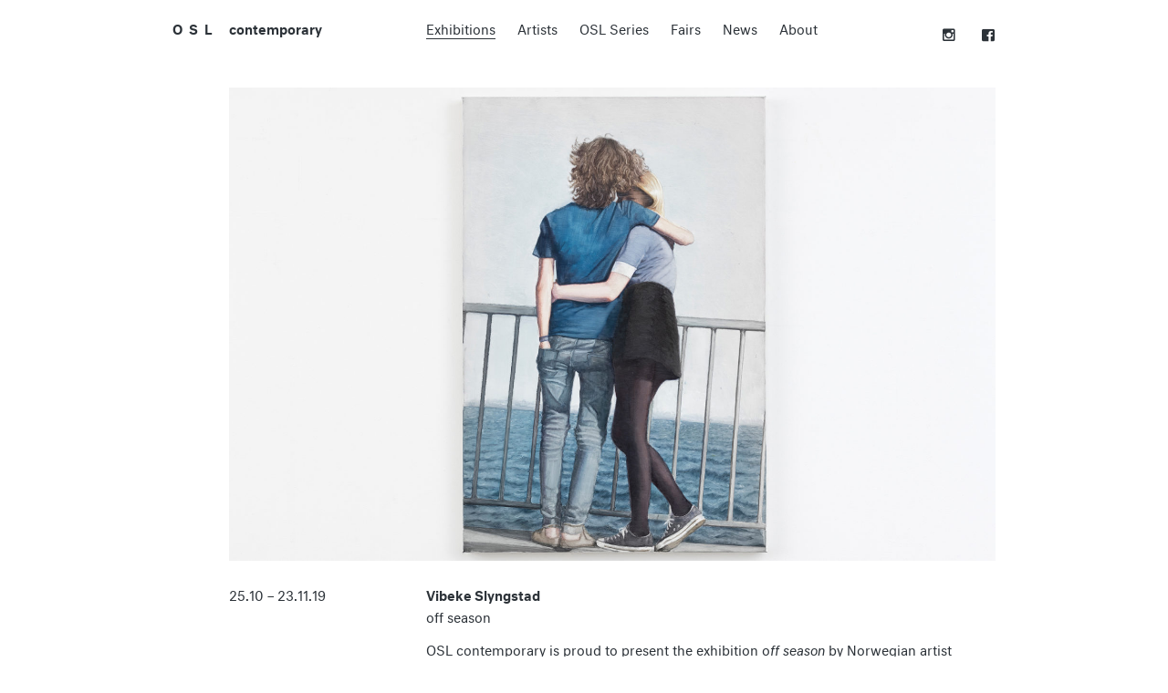

--- FILE ---
content_type: text/html; charset=utf-8
request_url: https://oslcontemporary.com/exhibitions/vibeke-slyngstad
body_size: 32392
content:
<!doctype html>
<html lang="en" class="no-js">
<head>
	<meta charset="utf-8">	<meta http-equiv="Content-Type" content="text/html;charset=utf-8" >	<meta http-equiv="X-UA-Compatible" content="IE=edge,chrome=1">
	
		<title>OSL contemporary - Vibeke Slyngstad off season</title>
	
			<meta name="author" content="OSL contemporary" />
	<meta name="title" content="OSL contemporary - Vibeke Slyngstad off season" />
	<meta name="description" content="OSL Contemporary, founded in 2011, is an Oslo based gallery representing Norwegian and international artists." />
	<meta property="image" content="https://oslcontemporary.com/uploads/images/exhibitions/VS19_utstilling_web.jpg"/>

		<meta property="og:title" content="OSL contemporary - Vibeke Slyngstad off season" /> 
	<meta property="og:description" content="OSL Contemporary, founded in 2011, is an Oslo based gallery representing Norwegian and international artists." />
	<meta property="og:url" content="https://oslcontemporary.com/exhibitions/vibeke-slyngstad" />
	<meta property="og:image" content="https://oslcontemporary.com/uploads/images/exhibitions/VS19_utstilling_web.jpg" />

		<meta name="viewport" content="width=device-width, initial-scale=1.0">
		<meta name="apple-mobile-web-app-capable" content="yes">
	<meta names="apple-mobile-web-app-status-bar-style" content="black-translucent" />
	
			<link rel="stylesheet" href="https://fonts.typotheque.com/WF-025818-008657.css" type="text/css" />

	
	<link rel="stylesheet" type="text/css" href="/assets/css/style.min.css?v=1.0.4"/>
	
		<script src="/assets/js/components/modernizr.custom.js"></script>
	
		<link rel="apple-touch-icon" sizes="57x57" href="/apple-touch-icon-57x57.png">
	<link rel="apple-touch-icon" sizes="60x60" href="/apple-touch-icon-60x60.png">
	<link rel="apple-touch-icon" sizes="72x72" href="/apple-touch-icon-72x72.png">
	<link rel="apple-touch-icon" sizes="76x76" href="/apple-touch-icon-76x76.png">
	<link rel="apple-touch-icon" sizes="114x114" href="/apple-touch-icon-114x114.png">
	<link rel="apple-touch-icon" sizes="120x120" href="/apple-touch-icon-120x120.png">
	<link rel="apple-touch-icon" sizes="144x144" href="/apple-touch-icon-144x144.png">
	<link rel="apple-touch-icon" sizes="152x152" href="/apple-touch-icon-152x152.png">
	<link rel="apple-touch-icon" sizes="180x180" href="/apple-touch-icon-180x180.png">
	<link rel="icon" type="image/png" href="/favicon-32x32.png" sizes="32x32">
	<link rel="icon" type="image/png" href="/android-chrome-192x192.png" sizes="192x192">
	<link rel="icon" type="image/png" href="/favicon-96x96.png" sizes="96x96">
	<link rel="icon" type="image/png" href="/favicon-16x16.png" sizes="16x16">
	<link rel="manifest" href="/manifest.json">
	<meta name="msapplication-TileColor" content="#2c3238">
	<meta name="msapplication-TileImage" content="/mstile-144x144.png">
	<meta name="msapplication-config" content="/browserconfig.xml">
	<meta name="theme-color" content="#ffffff">
</head>

<body class="exhibition">
<!-- <body class="exhibition"> -->
	<!--[if lt IE 9]>
<div id="warning" class="offset">
	<article class="container cf">
		<div class="col two">
			<h3 class="bold">Upgrade your browser</h3>
		</div>
		<div class="col five">
			<p>To view this site please upgrade or use another browser.</p>
			<p>Try either <a href='https://www.google.com/intl/en/chrome/browser/'>Chrome</a>, <a href='http://www.apple.com/safari/'>Safari</a>, <a href='http://getfirefox.com'>FireFox</a>, <a href='http://www.opera.com/download/'>Opera</a>, or <a href='http://www.microsoft.com/windows/downloads/ie/getitnow.mspx'>Internet Explorer 9 and up</a>.</p>
		</div>
		<div class="col one">
			<p class="close-warning"><a href="#" onClick="document.getElementById('warning').style.display = 'none';">Got it</a></p>
		</div>
	</article>
</div>
<![endif]-->

	<div class="wrapper offset" id="top">

		<header class="header">
	<article class="container cf">

		<div class="menu-bar">
			<a tabindex="-1" class="logo bold" href="https://oslcontemporary.com/" title="O S L contemporary">
				O S L
			</a>

			<button class="link-style burger bold" value="Toggle menu" type="button">Menu</button> 
		</div>

		<div class="menu-wrapper">
			<div class="menu">
				<ul class="cf">
					<li class="col contemporary bold"><a href="https://oslcontemporary.com/"><span class="visually-hidden">O S L</span> contemporary</a></li>

															    <li class="col">
					        					                <a class="active" href="/exhibitions">Exhibitions</a>
					        
					        					    </li>
										    <li class="col">
					        					                <a  href="/artists">Artists</a>
					        
					        					    </li>
										    <li class="col">
					        					                <a  href="/series">OSL Series</a>
					        
					        					    </li>
										    <li class="col">
					        					                <a  href="/fairs">Fairs</a>
					        
					        					    </li>
										    <li class="col">
					        					                <a  href="/news">News</a>
					        
					        					    </li>
										    <li class="col">
					        					                <a  href="https://oslcontemporary.com/about">About</a>
					        
					        					    </li>
					
					<li class="col right social"><a href="https://www.facebook.com/oslcontemporary" title="Facebook"><span class="icon-facebook-square"></span></a></li>
					<li class="col right social"><a href="https://instagram.com/oslcontemporary" title="Instagram"><span class="icon-instagram"></span></a></li>
				</ul>
			</div>
		</div>

	</article>
</header>	
		<div class="main">	
			
	<article class="mobile-title container cf">
		<h1 class="col eight bold">Exhibitions</h1>
	</article>

	<article class="container cf">
					<div class="col eight">
										


<figure style="padding-bottom:61.8%;" class="thumb">
	<img
		src="[data-uri]" 
		data-srcset="/uploads/images/exhibitions/_l_thumbOpener/VS19_utstilling_web.jpg 960w, /uploads/images/exhibitions/_m_thumbOpener/VS19_utstilling_web.jpg 768w, /uploads/images/exhibitions/_s_thumbOpener/VS19_utstilling_web.jpg 480w" 
		width="1600" height="989" alt="Vs19 Utstilling Web" />
	<noscript><img src="/uploads/images/exhibitions/_l_thumbOpener/VS19_utstilling_web.jpg" width="1600" height="989" alt="Vs19 Utstilling Web" /></noscript>
</figure>


			</div>
		
		<aside class="col two">
						<p>25.10 &ndash; 23.11.19</p>
		</aside>

		<section>
			<div class="cf">
				<div class="col six">
					<h1 class="large bold">Vibeke Slyngstad</h1>
					<h2 class="large">off season</h2>					<div class="content">
						<p>OSL contemporary is proud to present the exhibition o<em>ff season </em>by Norwegian artist Vibeke Slyngstad. The exhibition is the painter’s third at the gallery.<br></p>
<p>Slyngstad is prominently positioned among Norway’s contemporary figurative painters and is known for her psychologically poignant figures and interiors. In her latest body of work she captures a notion of hidden connotations and, through her landscapes, the mysterious in natural surroundings. Slyngstad’s painting style is anchored in Romanticism while referring equally to contemporary photography’s critical view on the impact of human existence. 
</p>
<p>The selected landscapes are not coincidental. As the exhibition title suggests, these are familiar locations. The depictions expose something new, however. Minor disturbances hint at intrusion in the landscapes, resulting in a sense of agitation. In Slyngstad’s paintings each location has its own distinct expression based on its geography, climate and vegetation, alongside local culture and history. The result is the artist’s trademark: paintings charged with psychological tension.
</p>
<p>In a scenic landscape, taken from Slyngstad’s childhood, a curved line stretches across the canvas surface. There are some small white marks that are hard to spot. In the paintings from Palestine one is at first surprised by the green and flourishing landscape. That initial delight at the greenery, however, quickly becomes unsettled by shadowy formations on the horizon. 
</p>
<p>These small disturbances in the paintings are not related to the illustration of motif, but the artist’s approach to painting. Each brush stroke has its own value as Slyngstad never reworks a stroke she is not content with. Instead, she starts the stroke afresh. This results in the qualities of a watercolour. One can admire the calligraphic virtuosity with which she paints a twig and creates a living abstract ornament of lines and dots. The viewer’s gaze is at first drawn towards an unlimited spectrum of greens and blues before suddenly it shifts to a yellow smudge, or a stain that had gone unnoticed but now creates disharmony. In Slyngstad’s work there is an ongoing will to create tension – and resistance.
</p>
<p> 
</p>
<p><br></p>
<p><strong>Vibeke Slyngstad</strong> (b. 1968) lives and works in Oslo. She received her education at the Oslo National Academy of the Arts. Slyngstad is exhibited extensively in Norway and beyond. In 2009 she was represented at the Venice Biennial as part of the exhibition <em>The Collectors</em>, curated by Elmgreen & Dragset. She took part of the show <em>Inside Outside Architecture </em>at the the National Museum of Contemporary Art in Oslo and 2017 saw her acclaimed solo exhibition <em>Color me Gone </em>at Haugar Vestfold Kunstmuseum. 
Slyngstad is represented in several private and public collections, amongst other: The National Museum of Art, Architecture and Design, Equinor Art Collection, Nordea Art Collection, Storebrand and Telenor Art Collection. Other exhibition highlights include her solo presentation at Kristiansand Kunsthall (2018).</p>
<p> 
</p>
<p> 
</p>
											</div>
				</div>
			</div>

			
						<div class="lightbox bigbox">
							<div class="col six horizontal">
	
	<figure style="padding-bottom:66.65%;">
		<a href="/uploads/images/exhibitions/VS19_install14.jpg" 
			data-large="/uploads/images/exhibitions/VS19_install14.jpg" data-large-size="2000x1333" 
			data-medium="/uploads/images/exhibitions/_m_lightboxImage/VS19_install14.jpg" data-medium-size="1200x800" 
			data-small="/uploads/images/exhibitions/_s_lightboxImage/VS19_install14.jpg" data-small-size="800x533">
			<img 
				src="[data-uri]" 
				data-srcset="/uploads/images/exhibitions/_exhibitionThumbnail/VS19_install14.jpg 960w, /uploads/images/exhibitions/_exhibitionThumbnail/VS19_install14.jpg 768w, /uploads/images/exhibitions/_exhibitionThumbnail/VS19_install14.jpg 480w" 
				width="2000" height="1333" 
				alt="Vs19 Install14" alt-src="/uploads/images/exhibitions/_exhibitionThumbnail/VS19_install14.jpg"/>
			<noscript><img src="/uploads/images/exhibitions/_exhibitionThumbnail/VS19_install14.jpg" width="2000" height="1333" alt="Vs19 Install14" /></noscript>
		</a>
	</figure>
	</div>						<div class="col six horizontal">
	
	<figure style="padding-bottom:66.65%;">
		<a href="/uploads/images/exhibitions/VS19_install-9.jpg" 
			data-large="/uploads/images/exhibitions/VS19_install-9.jpg" data-large-size="2000x1333" 
			data-medium="/uploads/images/exhibitions/_m_lightboxImage/VS19_install-9.jpg" data-medium-size="1200x800" 
			data-small="/uploads/images/exhibitions/_s_lightboxImage/VS19_install-9.jpg" data-small-size="800x533">
			<img 
				src="[data-uri]" 
				data-srcset="/uploads/images/exhibitions/_exhibitionThumbnail/VS19_install-9.jpg 960w, /uploads/images/exhibitions/_exhibitionThumbnail/VS19_install-9.jpg 768w, /uploads/images/exhibitions/_exhibitionThumbnail/VS19_install-9.jpg 480w" 
				width="2000" height="1333" 
				alt="Vs19 Install 9" alt-src="/uploads/images/exhibitions/_exhibitionThumbnail/VS19_install-9.jpg"/>
			<noscript><img src="/uploads/images/exhibitions/_exhibitionThumbnail/VS19_install-9.jpg" width="2000" height="1333" alt="Vs19 Install 9" /></noscript>
		</a>
	</figure>
	</div>						<div class="col six horizontal">
	
	<figure style="padding-bottom:77%;">
		<a href="/uploads/images/exhibitions/VS19-10-Giske-og-Godoya-50-x70-cm.jpg" 
			data-large="/uploads/images/exhibitions/VS19-10-Giske-og-Godoya-50-x70-cm.jpg" data-large-size="2000x1540" 
			data-medium="/uploads/images/exhibitions/_m_lightboxImage/VS19-10-Giske-og-Godoya-50-x70-cm.jpg" data-medium-size="1200x924" 
			data-small="/uploads/images/exhibitions/_s_lightboxImage/VS19-10-Giske-og-Godoya-50-x70-cm.jpg" data-small-size="800x616">
			<img 
				src="[data-uri]" 
				data-srcset="/uploads/images/exhibitions/_exhibitionThumbnail/VS19-10-Giske-og-Godoya-50-x70-cm.jpg 960w, /uploads/images/exhibitions/_exhibitionThumbnail/VS19-10-Giske-og-Godoya-50-x70-cm.jpg 768w, /uploads/images/exhibitions/_exhibitionThumbnail/VS19-10-Giske-og-Godoya-50-x70-cm.jpg 480w" 
				width="2000" height="1540" 
				alt="Vs19 10 Giske Og Godoya 50 X70 Cm" alt-src="/uploads/images/exhibitions/_exhibitionThumbnail/VS19-10-Giske-og-Godoya-50-x70-cm.jpg"/>
			<noscript><img src="/uploads/images/exhibitions/_exhibitionThumbnail/VS19-10-Giske-og-Godoya-50-x70-cm.jpg" width="2000" height="1540" alt="Vs19 10 Giske Og Godoya 50 X70 Cm" /></noscript>
		</a>
	</figure>
	</div>						<div class="col six horizontal">
	
	<figure style="padding-bottom:72.8%;">
		<a href="/uploads/images/exhibitions/VS19-14_Citadell-part-II-III.jpg" 
			data-large="/uploads/images/exhibitions/VS19-14_Citadell-part-II-III.jpg" data-large-size="2000x1456" 
			data-medium="/uploads/images/exhibitions/_m_lightboxImage/VS19-14_Citadell-part-II-III.jpg" data-medium-size="1200x874" 
			data-small="/uploads/images/exhibitions/_s_lightboxImage/VS19-14_Citadell-part-II-III.jpg" data-small-size="800x582">
			<img 
				src="[data-uri]" 
				data-srcset="/uploads/images/exhibitions/_exhibitionThumbnail/VS19-14_Citadell-part-II-III.jpg 960w, /uploads/images/exhibitions/_exhibitionThumbnail/VS19-14_Citadell-part-II-III.jpg 768w, /uploads/images/exhibitions/_exhibitionThumbnail/VS19-14_Citadell-part-II-III.jpg 480w" 
				width="2000" height="1456" 
				alt="Vs19 14 Citadell Part Ii Iii" alt-src="/uploads/images/exhibitions/_exhibitionThumbnail/VS19-14_Citadell-part-II-III.jpg"/>
			<noscript><img src="/uploads/images/exhibitions/_exhibitionThumbnail/VS19-14_Citadell-part-II-III.jpg" width="2000" height="1456" alt="Vs19 14 Citadell Part Ii Iii" /></noscript>
		</a>
	</figure>
	</div>						<div class="col six horizontal">
	
	<figure style="padding-bottom:77.35%;">
		<a href="/uploads/images/exhibitions/VS19-09-Giske-50-x-70-cm.jpg" 
			data-large="/uploads/images/exhibitions/VS19-09-Giske-50-x-70-cm.jpg" data-large-size="2000x1547" 
			data-medium="/uploads/images/exhibitions/_m_lightboxImage/VS19-09-Giske-50-x-70-cm.jpg" data-medium-size="1200x928" 
			data-small="/uploads/images/exhibitions/_s_lightboxImage/VS19-09-Giske-50-x-70-cm.jpg" data-small-size="800x619">
			<img 
				src="[data-uri]" 
				data-srcset="/uploads/images/exhibitions/_exhibitionThumbnail/VS19-09-Giske-50-x-70-cm.jpg 960w, /uploads/images/exhibitions/_exhibitionThumbnail/VS19-09-Giske-50-x-70-cm.jpg 768w, /uploads/images/exhibitions/_exhibitionThumbnail/VS19-09-Giske-50-x-70-cm.jpg 480w" 
				width="2000" height="1547" 
				alt="Vs19 09 Giske 50 X 70 Cm" alt-src="/uploads/images/exhibitions/_exhibitionThumbnail/VS19-09-Giske-50-x-70-cm.jpg"/>
			<noscript><img src="/uploads/images/exhibitions/_exhibitionThumbnail/VS19-09-Giske-50-x-70-cm.jpg" width="2000" height="1547" alt="Vs19 09 Giske 50 X 70 Cm" /></noscript>
		</a>
	</figure>
	</div>						<div class="col six horizontal">
	
	<figure style="padding-bottom:66.65%;">
		<a href="/uploads/images/exhibitions/VS19_install-8.jpg" 
			data-large="/uploads/images/exhibitions/VS19_install-8.jpg" data-large-size="2000x1333" 
			data-medium="/uploads/images/exhibitions/_m_lightboxImage/VS19_install-8.jpg" data-medium-size="1200x800" 
			data-small="/uploads/images/exhibitions/_s_lightboxImage/VS19_install-8.jpg" data-small-size="800x533">
			<img 
				src="[data-uri]" 
				data-srcset="/uploads/images/exhibitions/_exhibitionThumbnail/VS19_install-8.jpg 960w, /uploads/images/exhibitions/_exhibitionThumbnail/VS19_install-8.jpg 768w, /uploads/images/exhibitions/_exhibitionThumbnail/VS19_install-8.jpg 480w" 
				width="2000" height="1333" 
				alt="Vs19 Install 8" alt-src="/uploads/images/exhibitions/_exhibitionThumbnail/VS19_install-8.jpg"/>
			<noscript><img src="/uploads/images/exhibitions/_exhibitionThumbnail/VS19_install-8.jpg" width="2000" height="1333" alt="Vs19 Install 8" /></noscript>
		</a>
	</figure>
	</div>						<div class="col six horizontal">
	
	<figure style="padding-bottom:71.8%;">
		<a href="/uploads/images/exhibitions/VS19-03-citadell-1-50-x-70-cm.jpg" 
			data-large="/uploads/images/exhibitions/VS19-03-citadell-1-50-x-70-cm.jpg" data-large-size="2000x1436" 
			data-medium="/uploads/images/exhibitions/_m_lightboxImage/VS19-03-citadell-1-50-x-70-cm.jpg" data-medium-size="1200x862" 
			data-small="/uploads/images/exhibitions/_s_lightboxImage/VS19-03-citadell-1-50-x-70-cm.jpg" data-small-size="800x574">
			<img 
				src="[data-uri]" 
				data-srcset="/uploads/images/exhibitions/_exhibitionThumbnail/VS19-03-citadell-1-50-x-70-cm.jpg 960w, /uploads/images/exhibitions/_exhibitionThumbnail/VS19-03-citadell-1-50-x-70-cm.jpg 768w, /uploads/images/exhibitions/_exhibitionThumbnail/VS19-03-citadell-1-50-x-70-cm.jpg 480w" 
				width="2000" height="1436" 
				alt="Vs19 03 Citadell 1 50 X 70 Cm" alt-src="/uploads/images/exhibitions/_exhibitionThumbnail/VS19-03-citadell-1-50-x-70-cm.jpg"/>
			<noscript><img src="/uploads/images/exhibitions/_exhibitionThumbnail/VS19-03-citadell-1-50-x-70-cm.jpg" width="2000" height="1436" alt="Vs19 03 Citadell 1 50 X 70 Cm" /></noscript>
		</a>
	</figure>
	</div>						<div class="col six horizontal">
	
	<figure style="padding-bottom:66.65%;">
		<a href="/uploads/images/exhibitions/VS19_install-11.jpg" 
			data-large="/uploads/images/exhibitions/VS19_install-11.jpg" data-large-size="2000x1333" 
			data-medium="/uploads/images/exhibitions/_m_lightboxImage/VS19_install-11.jpg" data-medium-size="1200x800" 
			data-small="/uploads/images/exhibitions/_s_lightboxImage/VS19_install-11.jpg" data-small-size="800x533">
			<img 
				src="[data-uri]" 
				data-srcset="/uploads/images/exhibitions/_exhibitionThumbnail/VS19_install-11.jpg 960w, /uploads/images/exhibitions/_exhibitionThumbnail/VS19_install-11.jpg 768w, /uploads/images/exhibitions/_exhibitionThumbnail/VS19_install-11.jpg 480w" 
				width="2000" height="1333" 
				alt="Vs19 Install 11" alt-src="/uploads/images/exhibitions/_exhibitionThumbnail/VS19_install-11.jpg"/>
			<noscript><img src="/uploads/images/exhibitions/_exhibitionThumbnail/VS19_install-11.jpg" width="2000" height="1333" alt="Vs19 Install 11" /></noscript>
		</a>
	</figure>
	</div>						<div class="col six horizontal">
	
	<figure style="padding-bottom:67.1%;">
		<a href="/uploads/images/exhibitions/VS19_06-Shuafat-I-III_floor.jpg" 
			data-large="/uploads/images/exhibitions/VS19_06-Shuafat-I-III_floor.jpg" data-large-size="2000x1342" 
			data-medium="/uploads/images/exhibitions/_m_lightboxImage/VS19_06-Shuafat-I-III_floor.jpg" data-medium-size="1200x805" 
			data-small="/uploads/images/exhibitions/_s_lightboxImage/VS19_06-Shuafat-I-III_floor.jpg" data-small-size="800x537">
			<img 
				src="[data-uri]" 
				data-srcset="/uploads/images/exhibitions/_exhibitionThumbnail/VS19_06-Shuafat-I-III_floor.jpg 960w, /uploads/images/exhibitions/_exhibitionThumbnail/VS19_06-Shuafat-I-III_floor.jpg 768w, /uploads/images/exhibitions/_exhibitionThumbnail/VS19_06-Shuafat-I-III_floor.jpg 480w" 
				width="2000" height="1342" 
				alt="Vs19 06 Shuafat I Iii Floor" alt-src="/uploads/images/exhibitions/_exhibitionThumbnail/VS19_06-Shuafat-I-III_floor.jpg"/>
			<noscript><img src="/uploads/images/exhibitions/_exhibitionThumbnail/VS19_06-Shuafat-I-III_floor.jpg" width="2000" height="1342" alt="Vs19 06 Shuafat I Iii Floor" /></noscript>
		</a>
	</figure>
	</div>						<div class="col six horizontal">
	
	<figure style="padding-bottom:66.65%;">
		<a href="/uploads/images/exhibitions/VS19_install-4.jpg" 
			data-large="/uploads/images/exhibitions/VS19_install-4.jpg" data-large-size="2000x1333" 
			data-medium="/uploads/images/exhibitions/_m_lightboxImage/VS19_install-4.jpg" data-medium-size="1200x800" 
			data-small="/uploads/images/exhibitions/_s_lightboxImage/VS19_install-4.jpg" data-small-size="800x533">
			<img 
				src="[data-uri]" 
				data-srcset="/uploads/images/exhibitions/_exhibitionThumbnail/VS19_install-4.jpg 960w, /uploads/images/exhibitions/_exhibitionThumbnail/VS19_install-4.jpg 768w, /uploads/images/exhibitions/_exhibitionThumbnail/VS19_install-4.jpg 480w" 
				width="2000" height="1333" 
				alt="Vs19 Install 4" alt-src="/uploads/images/exhibitions/_exhibitionThumbnail/VS19_install-4.jpg"/>
			<noscript><img src="/uploads/images/exhibitions/_exhibitionThumbnail/VS19_install-4.jpg" width="2000" height="1333" alt="Vs19 Install 4" /></noscript>
		</a>
	</figure>
	</div>						<div class="col six horizontal">
	
	<figure style="padding-bottom:64.6%;">
		<a href="/uploads/images/exhibitions/VS19_Install-1.jpg" 
			data-large="/uploads/images/exhibitions/VS19_Install-1.jpg" data-large-size="2000x1292" 
			data-medium="/uploads/images/exhibitions/_m_lightboxImage/VS19_Install-1.jpg" data-medium-size="1200x775" 
			data-small="/uploads/images/exhibitions/_s_lightboxImage/VS19_Install-1.jpg" data-small-size="800x517">
			<img 
				src="[data-uri]" 
				data-srcset="/uploads/images/exhibitions/_exhibitionThumbnail/VS19_Install-1.jpg 960w, /uploads/images/exhibitions/_exhibitionThumbnail/VS19_Install-1.jpg 768w, /uploads/images/exhibitions/_exhibitionThumbnail/VS19_Install-1.jpg 480w" 
				width="2000" height="1292" 
				alt="Vs19 Install 1" alt-src="/uploads/images/exhibitions/_exhibitionThumbnail/VS19_Install-1.jpg"/>
			<noscript><img src="/uploads/images/exhibitions/_exhibitionThumbnail/VS19_Install-1.jpg" width="2000" height="1292" alt="Vs19 Install 1" /></noscript>
		</a>
	</figure>
	</div>						<div class="col six horizontal">
	
	<figure style="padding-bottom:72.05%;">
		<a href="/uploads/images/exhibitions/VS19-08-Kalari-50-X-70-cm.jpg" 
			data-large="/uploads/images/exhibitions/VS19-08-Kalari-50-X-70-cm.jpg" data-large-size="2000x1441" 
			data-medium="/uploads/images/exhibitions/_m_lightboxImage/VS19-08-Kalari-50-X-70-cm.jpg" data-medium-size="1200x865" 
			data-small="/uploads/images/exhibitions/_s_lightboxImage/VS19-08-Kalari-50-X-70-cm.jpg" data-small-size="800x576">
			<img 
				src="[data-uri]" 
				data-srcset="/uploads/images/exhibitions/_exhibitionThumbnail/VS19-08-Kalari-50-X-70-cm.jpg 960w, /uploads/images/exhibitions/_exhibitionThumbnail/VS19-08-Kalari-50-X-70-cm.jpg 768w, /uploads/images/exhibitions/_exhibitionThumbnail/VS19-08-Kalari-50-X-70-cm.jpg 480w" 
				width="2000" height="1441" 
				alt="Vs19 08 Kalari 50 X 70 Cm" alt-src="/uploads/images/exhibitions/_exhibitionThumbnail/VS19-08-Kalari-50-X-70-cm.jpg"/>
			<noscript><img src="/uploads/images/exhibitions/_exhibitionThumbnail/VS19-08-Kalari-50-X-70-cm.jpg" width="2000" height="1441" alt="Vs19 08 Kalari 50 X 70 Cm" /></noscript>
		</a>
	</figure>
	</div>						<div class="col six horizontal">
	
	<figure style="padding-bottom:66.65%;">
		<a href="/uploads/images/exhibitions/VS19_Install-2.jpg" 
			data-large="/uploads/images/exhibitions/VS19_Install-2.jpg" data-large-size="2000x1333" 
			data-medium="/uploads/images/exhibitions/_m_lightboxImage/VS19_Install-2.jpg" data-medium-size="1200x800" 
			data-small="/uploads/images/exhibitions/_s_lightboxImage/VS19_Install-2.jpg" data-small-size="800x533">
			<img 
				src="[data-uri]" 
				data-srcset="/uploads/images/exhibitions/_exhibitionThumbnail/VS19_Install-2.jpg 960w, /uploads/images/exhibitions/_exhibitionThumbnail/VS19_Install-2.jpg 768w, /uploads/images/exhibitions/_exhibitionThumbnail/VS19_Install-2.jpg 480w" 
				width="2000" height="1333" 
				alt="Vs19 Install 2" alt-src="/uploads/images/exhibitions/_exhibitionThumbnail/VS19_Install-2.jpg"/>
			<noscript><img src="/uploads/images/exhibitions/_exhibitionThumbnail/VS19_Install-2.jpg" width="2000" height="1333" alt="Vs19 Install 2" /></noscript>
		</a>
	</figure>
	</div>						<div class="col six vertical">
	
	<figure style="padding-bottom:156.8%;">
		<a href="/uploads/images/exhibitions/VS19_install-5.jpg" 
			data-large="/uploads/images/exhibitions/VS19_install-5.jpg" data-large-size="2000x3136" 
			data-medium="/uploads/images/exhibitions/_m_lightboxImage/VS19_install-5.jpg" data-medium-size="765x1200" 
			data-small="/uploads/images/exhibitions/_s_lightboxImage/VS19_install-5.jpg" data-small-size="510x800">
			<img 
				src="[data-uri]" 
				data-srcset="/uploads/images/exhibitions/_exhibitionThumbnail/VS19_install-5.jpg 960w, /uploads/images/exhibitions/_exhibitionThumbnail/VS19_install-5.jpg 768w, /uploads/images/exhibitions/_exhibitionThumbnail/VS19_install-5.jpg 480w" 
				width="2000" height="3136" 
				alt="Vs19 Install 5" alt-src="/uploads/images/exhibitions/_exhibitionThumbnail/VS19_install-5.jpg"/>
			<noscript><img src="/uploads/images/exhibitions/_exhibitionThumbnail/VS19_install-5.jpg" width="2000" height="3136" alt="Vs19 Install 5" /></noscript>
		</a>
	</figure>
	</div>						<div class="col six vertical">
	
	<figure style="padding-bottom:137.4%;">
		<a href="/uploads/images/exhibitions/VS19-11-Citadell-2-70-x-50-cm.jpg" 
			data-large="/uploads/images/exhibitions/VS19-11-Citadell-2-70-x-50-cm.jpg" data-large-size="2000x2748" 
			data-medium="/uploads/images/exhibitions/_m_lightboxImage/VS19-11-Citadell-2-70-x-50-cm.jpg" data-medium-size="873x1200" 
			data-small="/uploads/images/exhibitions/_s_lightboxImage/VS19-11-Citadell-2-70-x-50-cm.jpg" data-small-size="582x800">
			<img 
				src="[data-uri]" 
				data-srcset="/uploads/images/exhibitions/_exhibitionThumbnail/VS19-11-Citadell-2-70-x-50-cm.jpg 960w, /uploads/images/exhibitions/_exhibitionThumbnail/VS19-11-Citadell-2-70-x-50-cm.jpg 768w, /uploads/images/exhibitions/_exhibitionThumbnail/VS19-11-Citadell-2-70-x-50-cm.jpg 480w" 
				width="2000" height="2748" 
				alt="Vs19 11 Citadell 2 70 X 50 Cm" alt-src="/uploads/images/exhibitions/_exhibitionThumbnail/VS19-11-Citadell-2-70-x-50-cm.jpg"/>
			<noscript><img src="/uploads/images/exhibitions/_exhibitionThumbnail/VS19-11-Citadell-2-70-x-50-cm.jpg" width="2000" height="2748" alt="Vs19 11 Citadell 2 70 X 50 Cm" /></noscript>
		</a>
	</figure>
	</div>						<div class="col six horizontal">
	
	<figure style="padding-bottom:66.65%;">
		<a href="/uploads/images/exhibitions/VS19_install-7.jpg" 
			data-large="/uploads/images/exhibitions/VS19_install-7.jpg" data-large-size="2000x1333" 
			data-medium="/uploads/images/exhibitions/_m_lightboxImage/VS19_install-7.jpg" data-medium-size="1200x800" 
			data-small="/uploads/images/exhibitions/_s_lightboxImage/VS19_install-7.jpg" data-small-size="800x533">
			<img 
				src="[data-uri]" 
				data-srcset="/uploads/images/exhibitions/_exhibitionThumbnail/VS19_install-7.jpg 960w, /uploads/images/exhibitions/_exhibitionThumbnail/VS19_install-7.jpg 768w, /uploads/images/exhibitions/_exhibitionThumbnail/VS19_install-7.jpg 480w" 
				width="2000" height="1333" 
				alt="Vs19 Install 7" alt-src="/uploads/images/exhibitions/_exhibitionThumbnail/VS19_install-7.jpg"/>
			<noscript><img src="/uploads/images/exhibitions/_exhibitionThumbnail/VS19_install-7.jpg" width="2000" height="1333" alt="Vs19 Install 7" /></noscript>
		</a>
	</figure>
	</div>						<div class="col six horizontal">
	
	<figure style="padding-bottom:76.85%;">
		<a href="/uploads/images/exhibitions/VS19-07-Shuafat-IV-50-x-70-cm.jpg" 
			data-large="/uploads/images/exhibitions/VS19-07-Shuafat-IV-50-x-70-cm.jpg" data-large-size="2000x1537" 
			data-medium="/uploads/images/exhibitions/_m_lightboxImage/VS19-07-Shuafat-IV-50-x-70-cm.jpg" data-medium-size="1200x922" 
			data-small="/uploads/images/exhibitions/_s_lightboxImage/VS19-07-Shuafat-IV-50-x-70-cm.jpg" data-small-size="800x615">
			<img 
				src="[data-uri]" 
				data-srcset="/uploads/images/exhibitions/_exhibitionThumbnail/VS19-07-Shuafat-IV-50-x-70-cm.jpg 960w, /uploads/images/exhibitions/_exhibitionThumbnail/VS19-07-Shuafat-IV-50-x-70-cm.jpg 768w, /uploads/images/exhibitions/_exhibitionThumbnail/VS19-07-Shuafat-IV-50-x-70-cm.jpg 480w" 
				width="2000" height="1537" 
				alt="Vs19 07 Shuafat Iv 50 X 70 Cm" alt-src="/uploads/images/exhibitions/_exhibitionThumbnail/VS19-07-Shuafat-IV-50-x-70-cm.jpg"/>
			<noscript><img src="/uploads/images/exhibitions/_exhibitionThumbnail/VS19-07-Shuafat-IV-50-x-70-cm.jpg" width="2000" height="1537" alt="Vs19 07 Shuafat Iv 50 X 70 Cm" /></noscript>
		</a>
	</figure>
	</div>			
		</div>
			
		</section>
	</article>

		</div><!--.main-->

	</div><!--.wrapper-->

	<footer class="footer offset">
	<article class="container cf">

		<a class="to-top" href="#top"><span class="icon-up-med"></span></a>

		<hr />

		<div class="col two small">
			<h4 class="bold">Opening hours</h4>
			<ul>
				<li><span class="tabbed">Tue &ndash; Fri: </span>12 &ndash; 17</li>
				<li><span class="tabbed">Sat: </span>12 &ndash; 16</li>
			</ul>
		</div>

		<div class="col two small">
			<h4 class="bold">Address</h4>
			<a href="https://www.google.com/maps/place/Haxthausens+gate+3,+0263+Oslo,+Norway/@59.9172415,10.7139768,17z/data=!3m1!4b1!4m2!3m1!1s0x46416dd3704ae7d7:0x18a5239a18ab5327">
				<ul>
					<li>Haxthausens gate 3</li>
					<li>0263 Oslo, Norway</li>
				</ul>
			</a>
		</div>

		<div class="col two small">
			<h4 class="bold">Contact</h4>			
			<ul>
				<li>Tel: +47 23 27 06 76</li>
				<li><a href="mailto:info@oslcontemporary.com">E-mail OSL</a></li>
			</ul>
		</div>

		<div class="col two small">
			<h4 class="bold">Follow O S L</h4>
			<ul>
				<li><a href="https://www.facebook.com/oslcontemporary">Facebook</a></li>
				<li><a href="https://instagram.com/oslcontemporary">Instagram</a></li>
			</ul>
		</div>

		<div class="col four micro">
			<p><a tabindex="-1" href="https://oslcontemporary.com/">OSL contemporary &copy; 2026</a></p>
			<p><a tabindex="-1" href="http://slettenostvold.com">Site by Sletten &amp; Østvold</a> and <a tabindex="-1" href="mailto:paulius.friedt@gmail.com">Paulius Friedt</a></p>
		</div>

	</article>
</footer>

		<script src="//ajax.googleapis.com/ajax/libs/jquery/1.11.2/jquery.min.js"></script>
	<script>window.jQuery || document.write('<script src="https://oslcontemporary.com/assets/js/components/jquery.min.js"><\/script>')</script>
	
		<script>
		var _gaq=[['_setAccount','UA-63714715-1'],['_trackPageview']];
		(function(d,t){var g=d.createElement(t),s=d.getElementsByTagName(t)[0];
		g.src=('https:'==location.protocol?'//ssl':'//www')+'.google-analytics.com/ga.js';
		s.parentNode.insertBefore(g,s)}(document,'script'));
	</script>
	
	<script type="text/javascript" src="/assets/js/scripts.min.js?v=1.0.4"></script>

			
							<script>
				$(document).ready(function() {
					initLightBox();
				});
			</script>
			</body>
</html>

--- FILE ---
content_type: text/css
request_url: https://fonts.typotheque.com/WF-025818-008657.css
body_size: 682
content:
/*
* Webfonts served by Typotheque.com
*
* To make the font files as small as possible,
* most glyphs and OpenType features were removed.
* To edit the fonts, add more language support,
* log it to your Typotheque account:
* http://www.typotheque.com/my_account/webfonts
*
* The Typotheque Font Software is protected under domestic
* and international trademark and copyright law.
* Modifying, reverse engineering or otherwise copying
* of Typotheque Font Software is illegal.
* http://www.typotheque.com/licensing/
*
* (c) 2015, Typotheque
* Generated: 2015-08-27 14:08:23
*/

@font-face {
	font-family: "Neutral 2";
	src: url("https://s3.amazonaws.com/fonts.typotheque.com/WF-025818-008657-001251-1440684520.eot");
	src: url("https://s3.amazonaws.com/fonts.typotheque.com/WF-025818-008657-001251-1440684520.eot?#iefix") format("embedded-opentype"), url("https://s3.amazonaws.com/fonts.typotheque.com/WF-025818-008657-001251-1440684520.woff") format("woff"), url("https://s3.amazonaws.com/fonts.typotheque.com/WF-025818-008657-001251-1440684520.svg#typotheque_webfonts_service") format("svg");
	font-style: Normal;
	font-weight: 400;
	font-stretch: normal;
	}
@font-face {
	font-family: "Neutral Regular 2";
	src: url("https://s3.amazonaws.com/fonts.typotheque.com/WF-025818-008657-001251-1440684520.eot");
	src: url("https://s3.amazonaws.com/fonts.typotheque.com/WF-025818-008657-001251-1440684520.eot?#iefix") format("embedded-opentype"), url("https://s3.amazonaws.com/fonts.typotheque.com/WF-025818-008657-001251-1440684520.woff") format("woff"), url("https://s3.amazonaws.com/fonts.typotheque.com/WF-025818-008657-001251-1440684520.svg#typotheque_webfonts_service") format("svg");
	}
@font-face {
	font-family: "Neutral 2";
	src: url("https://s3.amazonaws.com/fonts.typotheque.com/WF-025818-008657-001252-1440684520.eot");
	src: url("https://s3.amazonaws.com/fonts.typotheque.com/WF-025818-008657-001252-1440684520.eot?#iefix") format("embedded-opentype"), url("https://s3.amazonaws.com/fonts.typotheque.com/WF-025818-008657-001252-1440684520.woff") format("woff"), url("https://s3.amazonaws.com/fonts.typotheque.com/WF-025818-008657-001252-1440684520.svg#typotheque_webfonts_service") format("svg");
	font-style: Italic;
	font-weight: 400;
	font-stretch: normal;
	}
@font-face {
	font-family: "Neutral Regular Italic 3";
	src: url("https://s3.amazonaws.com/fonts.typotheque.com/WF-025818-008657-001252-1440684520.eot");
	src: url("https://s3.amazonaws.com/fonts.typotheque.com/WF-025818-008657-001252-1440684520.eot?#iefix") format("embedded-opentype"), url("https://s3.amazonaws.com/fonts.typotheque.com/WF-025818-008657-001252-1440684520.woff") format("woff"), url("https://s3.amazonaws.com/fonts.typotheque.com/WF-025818-008657-001252-1440684520.svg#typotheque_webfonts_service") format("svg");
	}
@font-face {
	font-family: "Neutral 2";
	src: url("https://s3.amazonaws.com/fonts.typotheque.com/WF-025818-008657-001253-1440684520.eot");
	src: url("https://s3.amazonaws.com/fonts.typotheque.com/WF-025818-008657-001253-1440684520.eot?#iefix") format("embedded-opentype"), url("https://s3.amazonaws.com/fonts.typotheque.com/WF-025818-008657-001253-1440684520.woff") format("woff"), url("https://s3.amazonaws.com/fonts.typotheque.com/WF-025818-008657-001253-1440684520.svg#typotheque_webfonts_service") format("svg");
	font-style: Normal;
	font-weight: 500;
	font-stretch: normal;
	}
@font-face {
	font-family: "Neutral Medium 3";
	src: url("https://s3.amazonaws.com/fonts.typotheque.com/WF-025818-008657-001253-1440684520.eot");
	src: url("https://s3.amazonaws.com/fonts.typotheque.com/WF-025818-008657-001253-1440684520.eot?#iefix") format("embedded-opentype"), url("https://s3.amazonaws.com/fonts.typotheque.com/WF-025818-008657-001253-1440684520.woff") format("woff"), url("https://s3.amazonaws.com/fonts.typotheque.com/WF-025818-008657-001253-1440684520.svg#typotheque_webfonts_service") format("svg");
	}
@font-face {
	font-family: "Neutral 2";
	src: url("https://s3.amazonaws.com/fonts.typotheque.com/WF-025818-008657-001254-1440684521.eot");
	src: url("https://s3.amazonaws.com/fonts.typotheque.com/WF-025818-008657-001254-1440684521.eot?#iefix") format("embedded-opentype"), url("https://s3.amazonaws.com/fonts.typotheque.com/WF-025818-008657-001254-1440684521.woff") format("woff"), url("https://s3.amazonaws.com/fonts.typotheque.com/WF-025818-008657-001254-1440684521.svg#typotheque_webfonts_service") format("svg");
	font-style: Italic;
	font-weight: 500;
	font-stretch: normal;
	}
@font-face {
	font-family: "Neutral Medium Italic 3";
	src: url("https://s3.amazonaws.com/fonts.typotheque.com/WF-025818-008657-001254-1440684521.eot");
	src: url("https://s3.amazonaws.com/fonts.typotheque.com/WF-025818-008657-001254-1440684521.eot?#iefix") format("embedded-opentype"), url("https://s3.amazonaws.com/fonts.typotheque.com/WF-025818-008657-001254-1440684521.woff") format("woff"), url("https://s3.amazonaws.com/fonts.typotheque.com/WF-025818-008657-001254-1440684521.svg#typotheque_webfonts_service") format("svg");
	}


--- FILE ---
content_type: text/css
request_url: https://oslcontemporary.com/assets/css/style.min.css?v=1.0.4
body_size: 28088
content:
/*! normalize.css v1.1.2 | MIT License | git.io/normalize */.pswp,html{-webkit-text-size-adjust:100%}nav ol,nav ul,ol,ul{list-style:none}.equalize,.visually-hidden,figure,svg:not(:root){overflow:hidden}.fitvid,img{max-width:100%}img,textarea{vertical-align:top}.visually-hidden,hr{height:1px;padding:0}.pswp__container,.pswp__img,.touch .burger,.touch .toggler,.touch a{-webkit-user-select:none;-ms-user-select:none;-webkit-tap-highlight-color:transparent;-moz-user-select:none}article,aside,details,figcaption,figure,footer,header,hgroup,main,nav,section,summary{display:block}audio,canvas,video{display:inline-block}audio:not([controls]){display:none;height:0}[hidden]{display:none}html{font-size:100%;-ms-text-size-adjust:100%}a:active,a:hover{outline:0}dfn{font-style:italic}hr{-moz-box-sizing:content-box;box-sizing:content-box}code,kbd,pre,samp{font-family:monospace,serif;font-size:1em}q{quotes:none}q:after,q:before{content:'';content:none}sub,sup{line-height:0;position:relative;vertical-align:baseline}dl,figure,form,menu,ol,ul{margin:0}dd{margin:0 0 0 48px}menu,ol,ul{padding:0 0 0 48px}fieldset{border:0;margin:0;padding:0}legend{border:0;padding:0;white-space:normal}button,input,select,textarea{color:#2c3238;font-size:100%;margin:0;vertical-align:baseline}button,input{line-height:normal}button,select{text-transform:none}button,html input[type=button],input[type=reset],input[type=submit]{-webkit-appearance:button;cursor:pointer}button[disabled],html input[disabled]{cursor:default}input[type=checkbox],input[type=radio]{box-sizing:border-box;padding:0}input[type=search]{-webkit-appearance:textfield;-moz-box-sizing:content-box;-webkit-box-sizing:content-box;box-sizing:content-box}*,.pswp *{-webkit-box-sizing:border-box}input[type=search]::-webkit-search-cancel-button,input[type=search]::-webkit-search-decoration{-webkit-appearance:none}button::-moz-focus-inner,input::-moz-focus-inner{border:0;padding:0}textarea{overflow:auto}table{border-collapse:collapse;border-spacing:0}@font-face{font-family:icomoon;src:url(../icons/icomoon.eot);src:url(../icons/icomoon.woff) format("woff");src:url(../icons/icomoon.ttf) format("truetype"),url(../icons/icomoon.svg#icomoon) format("svg"),url(../icons/icomoon.eot?#iefix) format("embedded-opentype");font-weight:400;font-style:normal}@media screen and (-webkit-min-device-pixel-ratio:0){@font-face{font-family:icomoon;src:url(../icons/icomoon.svg#icomoon) format("svg")}}.burger:after,.close-warning a:after,.lightbox figure:after,.pswp__button:before,.to-top,.toggle-icon:before,[class*=icon-],[class^=icon-]{font-family:icomoon;speak:none;font-style:normal;font-weight:400;font-variant:normal;text-transform:none;line-height:1;-webkit-font-smoothing:antialiased;-moz-osx-font-smoothing:grayscale;-webkit-backface-visibility:hidden}.icon-icon:before{content:"\e600"}.icon-icon-negative:before{content:"\e601"}.icon-facebook:before{content:"\e602"}.icon-facebook-square:before{content:"\e603"}.icon-instagram:before{content:"\e604"}.icon-up-reg:before{content:"\e605"}.icon-down-reg:before{content:"\e606"}.icon-left-reg:before{content:"\e607"}.icon-right-reg:before{content:"\e608"}.icon-up-right-reg:before{content:"\e609"}.icon-cross-reg:before{content:"\e60a"}.icon-plus-reg:before{content:"\2b"}.icon-burger-reg:before{content:"\e60c"}.icon-up-med:before{content:"\2303"}.icon-down-med:before{content:"\2304"}.icon-left-med:before{content:"\2329"}.icon-right-med:before{content:"\232a"}.icon-up-right-med:before{content:"\e611"}.icon-cross-med:before,.pswp__button--close:before{content:"\e612"}.icon-plus-med:before{content:"\e613"}.icon-burger-med:before{content:"\e614"}.icon-document:before{content:"\e615"}.icon-fullscreen:before{content:"\21f1"}.icon-fullscreen-close:before{content:"\21f2"}.icon-search:before{content:"\1f50d"}.icon-zoom-in:before{content:"\25ce"}.icon-zoom-out:before{content:"\25cb"}body,button,html{font-family:"Neutral 2",helvetica,"helvetica neue",sans-serif;font-weight:400;font-style:normal}.regular,button,h1,h2,h3,h5{font-weight:400;font-style:normal}.italic,blockquote,em{font-weight:400;font-style:italic}.bold,b,h4,h6,strong{font-weight:500;font-style:normal}.bold em,b em,strong em{font-weight:500;font-style:italic}blockquote,blockquote p,body,h1,h2,h3,h4,h5,p{font-size:14px;line-height:24px;margin:0}.pswp__caption__center,.small,.small h3,.small h4,.small h5,.small p,figcaption,h6,small{font-size:11px;line-height:18px;margin:0}.micro,.micro p{font-size:9px;line-height:15px;margin:0}@media only screen and (max-width:767px){blockquote,blockquote p,body,h1,h2,h3,h4,h5,p{font-size:13px;line-height:21px}#bio h5,#bio p,#cv h5,#cv p,.pswp__caption__center,.small,.small p,figcaption,h6,small{font-size:11px;line-height:18px}.micro,.micro p{font-size:9px;line-height:15px}},h1,h1+h1,h1+h2,h2,h2+h2,h2+h3,h3,h3+h3,h3+h4,h4,h4+h4,h4+h5,h5,h5+h5,h5+h6,h6,h6+h6,p,p.micro{padding:0}figcaption{padding:9px 0}span.tabbed{margin-right:12px;width:29%;display:inline-block}.content h4,.content p+h4{padding-top:24px}.content p,.content p+h5{padding:12px 0}.content h4+p,.content h5+p{padding-top:0}.content ul li{list-style:square}.content ol li{list-style:decimal}.content ol,.content ul{margin-left:0;padding:0 0 24px}.content ol ol,.content ul ul{margin-left:24px;padding:0 0 24px}.content li{padding-left:0}@media only screen and (max-width:951px){.content ol,.content ul{margin-left:18px;padding:0 0 21px}.content li{padding-left:0}}.artists .thumb+h2{padding-top:9px}.opener-preview figure{margin:24px 0 0}.news .content p{padding:0 0 12px}.news .content p:last-child{padding-bottom:0}.article h4:first-of-type{padding-top:0}.article .nav-holder{position:relative;top:-6px}.artist #bio .content p,.artist #cv .content p{padding:0 0 6px}.artist #bio .content h5,.artist #cv .content h5{padding:6px 0 0}@media only screen and (min-width:952px){.artist #bio .content h5,.artist #bio .content p,.artist #cv .content h5,.artist #cv .content p{padding:6px 0}span.tabbed{width:50%}}.uppercase{text-transform:uppercase}abbr[title]{border-bottom:1px dotted currentColor}code,pre{color:currentColor;font-family:"courier new",monospace;font-weight:400;font-style:normal}pre{font-size:13px;padding:18px 24px;border:1px solid currentColor;white-space:pre;overflow-x:auto;word-wrap:normal;page-break-inside:avoid}sub,sup{font-size:75%}sup{top:-.5em}sub{bottom:-.25em}.cf:after,.cf:before{content:' ';display:table}.cf:after{clear:both}.visually-hidden{border:0;clip:rect(0 0 0 0);margin:-1px;position:absolute;width:1px}ol,ul{padding:0;margin:0}hr{display:block;border:0;border-top:1px solid #2c3238;margin:12px 12px -7px}.col hr{margin:3px 0}#warning{background:#ff0;z-index:9;position:relative;padding-top:6px;padding-bottom:6px;min-height:120px}.link-style,img{margin:0;padding:0}#warning p.close-warning{text-align:right;line-height:normal}#warning .close-warning a:after{content:'\e612';font-size:22px;line-height:15px;position:relative;top:4px;right:-3px}embed,iframe,img,video{-webkit-backface-visibility:hidden;backface-visibility:hidden;outline:0;border:0}img{-ms-interpolation-mode:bicubic;height:auto!important}figure{margin:0;position:relative;height:1px;-webkit-backface-visibility:hidden;backface-visibility:hidden}.link-style,.pswp__button{cursor:pointer;overflow:visible}figure img{position:absolute;top:0;left:0;width:100%;height:100%}figure:before{font-size:11px;border:1px solid currentColor;z-index:-1;text-indent:-200%;content:'Loading';text-align:center;display:block;height:calc(100% - 2px);width:calc(100% - 2px);position:absolute;top:0;left:0}.js figure img{will-change:opacity;opacity:0;-webkit-transition:opacity .125s cubic-bezier(.55,.085,.68,.53) 0s;-moz-transition:opacity .125s cubic-bezier(.55,.085,.68,.53) 0s;-ms-transition:opacity .125s cubic-bezier(.55,.085,.68,.53) 0s;-o-transition:opacity .125s cubic-bezier(.55,.085,.68,.53) 0s;transition:opacity .125s cubic-bezier(.55,.085,.68,.53) 0s}.js figure img.lazy-loaded{opacity:1}::-moz-selection{background:rgba(44,50,56,.125);color:rgba(44,50,56,.75);text-shadow:none}::selection{background:rgba(44,50,56,.125);color:rgba(44,50,56,.75);text-shadow:none}body{color:#2c3238}a,a:active,a:focus,a:visited{-webkit-backface-visibility:hidden;backface-visibility:hidden;outline:0;border:0;text-decoration:none!important}.link-style:focus,.pswp__error-msg a,a{text-decoration:none}.link-style{display:inline-block;background:0 0;border:0;outline:0}.link-style::-moz-focus-inner{border:none;padding:0}a{color:currentColor;-webkit-transition:border-color 165ms cubic-bezier(.4,0,.22,1) 0s;-moz-transition:border-color 165ms cubic-bezier(.4,0,.22,1) 0s;-ms-transition:border-color 165ms cubic-bezier(.4,0,.22,1) 0s;-o-transition:border-color 165ms cubic-bezier(.4,0,.22,1) 0s;transition:border-color 165ms cubic-bezier(.4,0,.22,1) 0s}a:active,a:focus{border-bottom:1px solid currentColor;color:currentColor;outline:0;text-decoration:none!important}a.logo,a.logo.index-active.active,a.logo:active,a.logo:focus{border-bottom:1px solid transparent}a:focus{border-bottom:1px solid currentColor}.menu a,.menu a.index-active.active{border-bottom:1px solid transparent;padding-bottom:1px}.menu a.active,.menu a:active,.menu a:focus,.menu a:hover{border-bottom:1px solid currentColor}.footer a{border-bottom:1px solid transparent}.footer a:active,.footer a:focus,.footer a:hover{border-bottom:1px solid currentColor}.artists a{border-bottom:none}.artists a h2,.index a h2,.opener-preview a h3{border-bottom:1px solid transparent;padding-bottom:1px;display:inline-block;text-decoration:none!important;line-height:normal;-webkit-transition:border-color 165ms cubic-bezier(.4,0,.22,1) 0s;-moz-transition:border-color 165ms cubic-bezier(.4,0,.22,1) 0s;-ms-transition:border-color 165ms cubic-bezier(.4,0,.22,1) 0s;-o-transition:border-color 165ms cubic-bezier(.4,0,.22,1) 0s;transition:border-color 165ms cubic-bezier(.4,0,.22,1) 0s}.artists a:focus h2,.artists a:hover h2,.index a:focus h2,.index a:hover h2,.opener-preview a:focus h3,.opener-preview a:hover h3{border-bottom:1px solid currentColor}.opener-preview a:active,.opener-preview a:focus,.opener-preview a:hover{border-bottom:none}.lightbox a:focus img{opacity:.5}.lightbox a:active img{opacity:1}.content a{border-bottom:1px solid currentColor;padding-bottom:1px}.content a:hover{border-bottom:1px solid transparent}.touch .burger,.touch .toggler,.touch a{-webkit-touch-callout:none;-o-user-select:none;user-select:none}.touch .burger:hover,.touch .toggler:hover,.touch a:hover{color:currentColor;background:0 0}.touch .burger:active,.touch .toggler h2:active,.touch a:active{background:rgba(44,50,56,.125)}.fake-toggler h2,.toggler h2,.top-border{border-top:1px solid currentColor!important;display:block}.equalize{width:100%;display:-webkit-flex;display:-ms-flexbox;display:flex;-webkit-flex-wrap:wrap;-ms-flex-wrap:wrap;flex-wrap:wrap}.no-touch .lightbox figure:after{color:currentColor;opacity:0;width:24px;height:24px;content:'\e611';line-height:24px;font-size:22px;text-align:center;position:relative;float:right;z-index:1;-webkit-backface-visibility:hidden;backface-visibility:hidden;will-change:opacity;-webkit-transition:opacity 333ms cubic-bezier(.4,0,.22,1);-moz-transition:opacity 333ms cubic-bezier(.4,0,.22,1);-ms-transition:opacity 333ms cubic-bezier(.4,0,.22,1);-o-transition:opacity 333ms cubic-bezier(.4,0,.22,1);transition:opacity 333ms cubic-bezier(.4,0,.22,1)}.container,.eight,.five,.four,.one,.seven,.six,.three,.two{width:100%}body,html{height:100%}.no-touch .lightbox figure:hover:after{opacity:1}.no-touch .lightbox figure:hover{cursor:pointer}.lightbox span{display:block}*{-moz-box-sizing:border-box;box-sizing:border-box}html{overflow-y:scroll}.wrapper{min-height:100%}.wrapper:after{content:'';display:block}.main{padding-bottom:54px}.footer{padding-bottom:12px}.container{margin:0 auto;padding:0 12px;min-width:318px}.col,.logo{padding:12px}.col{float:left}.right{float:right;right:0;position:relative}.center{margin:0 auto;float:none}.logo{width:68px;letter-spacing:.135em;-webkit-font-smoothing:subpixel-antialiased;z-index:999}a.to-top{opacity:0;font-size:18px;width:54px;height:45px;display:block;-webkit-transition:opacity 333ms cubic-bezier(.4,0,.22,1);-moz-transition:opacity 333ms cubic-bezier(.4,0,.22,1);-ms-transition:opacity 333ms cubic-bezier(.4,0,.22,1);-o-transition:opacity 333ms cubic-bezier(.4,0,.22,1);transition:opacity 333ms cubic-bezier(.4,0,.22,1)}a.to-top.yay{opacity:1}a.to-top:active,a.to-top:focus,a.to-top:hover{opacity:.5;outline:0;border-bottom:none!important;text-decoration:none!important}@media only screen and (max-width:479px){#warning h3,.menu li a,.mobile-title h1{text-indent:56px}.logo{position:absolute;left:12px;top:9px}.offset{padding-left:0}.mobile-title h1{-webkit-transition:text-indent 333ms cubic-bezier(.4,0,.22,1) 0ms;-moz-transition:text-indent 333ms cubic-bezier(.4,0,.22,1) 0ms;-ms-transition:text-indent 333ms cubic-bezier(.4,0,.22,1) 0ms;-o-transition:text-indent 333ms cubic-bezier(.4,0,.22,1) 0ms;transition:text-indent 333ms cubic-bezier(.4,0,.22,1) 0ms}.menu-open .mobile-title h1{text-indent:0}a.to-top{padding:12px;text-indent:-4px;width:100%}.wrapper{margin-bottom:-432px}.footer,.wrapper:after{height:432px}}@media only screen and (min-width:480px){.logo,a.to-top{margin-left:-56px;position:fixed}.logo{top:9px}.offset{padding-left:56px}a.to-top{text-indent:8px;width:68px;height:18px;bottom:24px}.four,.one,.three,.two{width:50%}.wrapper{margin-bottom:-228px}.footer,.wrapper:after{height:228px}}@media only screen and (max-width:767px){.menu,.menu li a,.menu-wrapper{overflow:hidden}#warning h3{padding-top:3px}#warning .col.one{top:7px!important}.menu{margin-top:9px;margin-bottom:-329px;-webkit-transform:translateY(-347px);-webkit-transition:all 333ms cubic-bezier(.4,0,.22,1);-moz-transform:translateY(-347px);-moz-transition:all 333ms cubic-bezier(.4,0,.22,1);-ms-transform:translateY(-347px);-ms-transition:all 333ms cubic-bezier(.4,0,.22,1);-o-transform:translateY(-347px);-o-transition:all 333ms cubic-bezier(.4,0,.22,1);transform:translateY(-347px);transition:all 333ms cubic-bezier(.4,0,.22,1);-webkit-font-smoothing:subpixel-antialiased;-webkit-backface-visibility:hidden}.menu-open .menu{margin-bottom:48px;-webkit-transform:translateY(0);-webkit-transition-duration:333ms;-moz-transform:translateY(0);-moz-transition-duration:333ms;-ms-transform:translateY(0);-o-transform:translateY(0);transform:translateY(0);transition-duration:333ms}.burger{padding:12px 0;width:66px;position:absolute;top:7px;right:24px;z-index:2;display:block;text-align:right;line-height:24px;-webkit-transform:translate3d(0,0,0);-webkit-tap-highlight-color:transparent}.burger:after{content:'\e614';width:18px;display:inline-block;font-size:18px;position:relative;top:3px;right:-4px}.menu-open .burger:after{content:'\e612'}.menu li{width:100%;height:47px;padding:0 12px}.menu li a{padding:12px 0;border-bottom:1px solid currentColor;display:block;background-color:#fff;height:100%}.menu .social,.pswp--open span{display:none}.menu li a.active{font-weight:500}.artists .equalize .col{width:50%}.lightbox.smallbox figcaption span,.pswp--open span.caption-title{display:block}.fake-toggler .icon-document:before,.toggler .toggle-icon:before{font-size:18px}}@media only screen and (min-width:768px){.fake-toggler .icon-document:before,.menu .social a,.toggler .toggle-icon:before,a.to-top{font-size:22px}.burger,.lightbox.smallbox span,.mobile-title{display:none}.logo{width:73px;margin-left:-62px;top:6px}.offset{padding-left:62px}a.to-top{margin-left:-55px;text-indent:0;width:66px}.header{padding-bottom:19px}.menu{margin-top:6px}.col.contemporary{width:25%}.menu .social a{line-height:normal;width:18px;margin-right:-3px}.lightbox.smallbox span.caption-title,.pswp--open span.caption-title,.video-embed span{display:block}.pswp--open span:after{content:' ';padding-right:6px}}@media only screen and (min-width:480px) and (max-width:951px){.exhibition aside,.fair aside,.index aside,.inner-col-wrapper p.label{float:left;width:25%}.article section,.exhibition section,.fair section,.index section,.inner-col-wrapper .inner-col{float:right;width:75%}.inner-col-wrapper .inner-col{padding-left:6px}}@media only screen and (max-width:951px){.fake-toggler,.toggle-content,.toggler{-webkit-font-smoothing:subpixel-antialiased;-moz-osx-font-smoothing:inherit}#warning .col.one{width:100%;position:absolute;top:6px;right:9px}.mobile-hide{display:none}.nav-holder{width:100%;padding:0;margin:0;height:0;overflow:hidden;visibility:hidden}.sticky-nav.stuck{position:relative}.togglers{padding-top:11px}.mobile-title h1{padding-bottom:0}.index hr{padding-top:6px}.waypoint .top-border{padding-top:12px}.artist .desktop-hide h1{padding-top:12px;border-top:1px solid currentColor}.fake-toggler,.toggler{padding:0 12px;cursor:pointer;position:relative}.toggler h2{padding:12px 0}.fake-toggler h2{padding:0}.fake-toggler h2 a{padding:12px 0;display:block}.fake-toggler .icon-document:before,.toggler .toggle-icon:before{position:absolute;right:9px;top:50%;line-height:0}.toggler.toggle-open h2{font-weight:500}.toggler .toggle-icon:before{content:'\2b'}.toggler.toggle-open .toggle-icon:before{content:'\e612'}.toggle-content{display:none}.toggle-content.toggle-open{display:block}.toggle-open .col:first-of-type a.top-border{border-color:transparent!important}}@media only screen and (min-width:952px){.desktop-hide{display:none}.one{width:108px}.two{width:216px}section{margin-left:216px}.three{width:324px}.four{width:432px}.five{width:540px}.six{width:648px}.seven{width:756px}.eight{width:864px}.container{width:888px}.nav-holder{top:0;position:relative;padding:0 12px;height:0;overflow:visible}.sticky-nav-wrapper{width:25%}.sticky-nav{width:192px;padding-top:18px;position:relative;z-index:1;-webkit-font-smoothing:subpixel-antialiased}.sticky-nav.stuck{position:fixed;top:0;display:block}.sticky-nav a{border-bottom:1px solid transparent;padding-bottom:1px;-webkit-transition:all 333ms cubic-bezier(.4,0,.22,1) 0s;-moz-transition:all 333ms cubic-bezier(.4,0,.22,1) 0s;-ms-transition:all 333ms cubic-bezier(.4,0,.22,1) 0s;-o-transition:all 333ms cubic-bezier(.4,0,.22,1) 0s;transition:all 333ms cubic-bezier(.4,0,.22,1) 0s}.sticky-nav a:hover,.sticky-nav li li a.active-nav,.sticky-nav li li a:active,.sticky-nav li li a:focus{border-bottom:1px solid}.sticky-nav li li a.active-nav{color:rgba(44,50,56,1)}.sticky-nav li ul{padding:18px 0}.sticky-nav li ul li{padding:6px 0}.sticky-nav.stuck li ul{color:rgba(44,50,56,.125);will-change:color;-webkit-transition:color 2333ms cubic-bezier(.4,0,.22,1) 1s;-moz-transition:color 2333ms cubic-bezier(.4,0,.22,1) 1s;-ms-transition:color 2333ms cubic-bezier(.4,0,.22,1) 1s;-o-transition:color 2333ms cubic-bezier(.4,0,.22,1) 1s;transition:color 2333ms cubic-bezier(.4,0,.22,1) 1s}.sticky-nav.stuck li ul:hover{color:currentColor;-webkit-transition:color 333ms cubic-bezier(.4,0,.22,1) 0s;-moz-transition:color 333ms cubic-bezier(.4,0,.22,1) 0s;-ms-transition:color 333ms cubic-bezier(.4,0,.22,1) 0s;-o-transition:color 333ms cubic-bezier(.4,0,.22,1) 0s;transition:color 333ms cubic-bezier(.4,0,.22,1) 0s}.index hr{margin-top:11px}.waypoint .col{padding-top:11px}.waypoint .top-border{padding-top:6px}.article .main,.artists .main{margin-top:-1px}.waypoint h2{font-weight:500}.wrapper{margin-bottom:-148px}.footer,.wrapper:after{height:148px}.lightbox.bigbox .vertical{max-width:432px}.content h5,.lightbox.bigbox figcaption,p.label{width:192px;margin-left:-216px}.content h5,p.label{text-align:right;float:left}.lightbox.bigbox .col{position:relative}.lightbox.bigbox figcaption{position:absolute;top:12px;left:12px}}.pswp,.pswp__bg,.pswp__scroll-wrap{height:100%;-webkit-backface-visibility:hidden}.news .grid{display:grid;grid-template-columns:repeat(6,1fr);column-gap:24px}.news .grid>div{grid-column:span 6}.news figure{margin:6px 0 0}.news .content-container{display:flex;flex-direction:column}.news .media-container{margin-bottom:18px}.news .content-container .content{flex:1;display:flex;flex-direction:column}.news .content .news-link{margin-top:auto}@media only screen and (min-width:768px){.news .grid>div:last-child{grid-row:1;grid-column:1/span 4}.news .grid>div:first-child:last-child{grid-column:span 6}.news .grid>div:first-child:not(:last-child){grid-column:span 2/-1}.news .media-container{margin-bottom:0}}/*! PhotoSwipe main CSS by Dmitry Semenov | photoswipe.com | MIT license */.pswp{display:none;position:absolute;width:100%;left:0;top:0;overflow:hidden;-ms-touch-action:none;touch-action:none;z-index:1500;outline:0}.pswp--open,.pswp__button{display:block}.pswp *{-moz-box-sizing:border-box;box-sizing:border-box}.pswp img{max-width:none}.pswp--animate_opacity{opacity:.001}.pswp--zoom-allowed .pswp__img{cursor:-webkit-zoom-in;cursor:-moz-zoom-in;cursor:zoom-in}.pswp--zoomed-in .pswp__img{cursor:-webkit-grab;cursor:-moz-grab;cursor:grab}.pswp--dragging .pswp__img{cursor:-webkit-grabbing;cursor:-moz-grabbing;cursor:grabbing}.pswp__bg,.pswp__scroll-wrap{position:absolute;left:0;top:0;width:100%;will-change:transform}.pswp__scroll-wrap{will-change:transform}.pswp__container,.pswp__img{user-select:none;-webkit-touch-callout:none}.pswp__zoom-wrap{position:absolute;width:100%;-webkit-transform-origin:left top;-ms-transform-origin:left top;transform-origin:left top;-webkit-transition:-webkit-transform 333ms cubic-bezier(.4,0,.22,1);-moz-transition:-moz-transform 333ms cubic-bezier(.4,0,.22,1);-ms-transition:-ms-transform 333ms cubic-bezier(.4,0,.22,1);transition:transform 333ms cubic-bezier(.4,0,.22,1)}.pswp__bg{opacity:0;will-change:opacity;-webkit-transition:opacity 333ms cubic-bezier(.4,0,.22,1);-moz-transition:opacity 333ms cubic-bezier(.4,0,.22,1);-ms-transition:opacity 333ms cubic-bezier(.4,0,.22,1);-o-transition:opacity 333ms cubic-bezier(.4,0,.22,1);transition:opacity 333ms cubic-bezier(.4,0,.22,1)}.pswp--animated-in .pswp__bg,.pswp--animated-in .pswp__zoom-wrap{-webkit-transition:none;-moz-transition:none;transition:none}.pswp__container,.pswp__zoom-wrap{-ms-touch-action:none;touch-action:none;position:absolute;left:0;right:0;top:0;bottom:0;-webkit-backface-visibility:hidden;will-change:transform}.pswp__item{position:absolute;left:0;right:0;top:0;bottom:0;overflow:hidden}.pswp__img{position:absolute;width:auto;height:auto;top:0;left:0;-webkit-transition:opacity .15s;-moz-transition:opacity .15s;transition:opacity .15s}.pswp__img--placeholder{-webkit-backface-visibility:hidden}.pswp__img--placeholder--blank{background:#2c3238}.pswp--ie .pswp__img{width:100%;height:100%;left:0;top:0}.pswp__error-msg{position:absolute;left:0;top:50%;width:100%;text-align:center;margin-top:-9px}.pswp__error-msg a{border-bottom:1px solid currentColor}.pswp__bg{background:#fff}.pswp__button{width:48px;height:48px;position:relative;background:0 0;-webkit-appearance:none;border:0;padding:0;margin:0;float:right;opacity:1;-webkit-transition:opacity .2s;-moz-transition:opacity .2s;transition:opacity .2s;-webkit-box-shadow:none;box-shadow:none}.pswp__button:before{font-size:22px;line-height:52px}.pswp__button:focus,.pswp__button:hover{opacity:.5;border:none;outline:0}.pswp__button:active{outline:0;border:none;opacity:1}.pswp__button::-moz-focus-inner{padding:0;border:0}.pswp__ui--over-close .pswp__button--close{opacity:1}.pswp__button--fs{display:none}.pswp--supports-fs .pswp__button--fs{display:block}.pswp--supports-fs .pswp__button--fs:before{content:"\21f1"}.pswp--supports-fs.pswp__fs .pswp__button--fs:before{content:"\21f2"}.pswp__button--zoom{display:none}.pswp__button--zoom:before{content:"\25ce"}.pswp--zoomed-in .pswp__button--zoom:before{content:"\25cb"}.pswp--zoom-allowed .pswp__button--zoom{display:block}.pswp__caption--empty,.pswp__ui--one-slide .pswp__button--arrow--left,.pswp__ui--one-slide .pswp__button--arrow--right,.pswp__ui--one-slide .pswp__counter{display:none}.pswp--touch .pswp__button--arrow--left,.pswp--touch .pswp__button--arrow--right{visibility:hidden}.pswp__button--arrow--left,.pswp__button--arrow--right{width:48px;top:0;margin-top:48px;background:0 0;height:100%;position:absolute}.pswp__button--arrow--left{left:0}.pswp__button--arrow--right{right:0}.pswp__button--arrow--left:before,.pswp__button--arrow--right:before{width:48px;height:48px;line-height:48px;margin-top:-72px;position:absolute}.pswp__button--arrow--left:before{content:'\2329';left:7px}.pswp__button--arrow--right:before{content:'\232a';right:7px}.pswp__counter{line-height:51px;height:48px;-webkit-user-select:none;-moz-user-select:none;-ms-user-select:none;user-select:none;position:relative;float:left}.pswp__preloader{width:48px;height:48px;position:absolute;top:0;left:50%;margin-top:4px;margin-left:-23px;will-change:opacity;opacity:0;-webkit-transition:opacity .125s ease-out;-moz-transition:opacity .125s ease-out;transition:opacity .125s ease-out}.pswp__preloader__icn{width:24px;height:24px;margin:12px}.pswp--css_animation .pswp__preloader--active,.pswp__preloader--active{opacity:1}.pswp--css_animation .pswp__preloader--active .pswp__preloader__icn{-webkit-animation:clockwise 1500ms linear infinite;-moz-animation:clockwise 1500ms linear infinite;animation:clockwise 1500ms linear infinite}.pswp--css_animation .pswp__preloader__icn{background:0 0;opacity:1;width:13px;height:13px;position:absolute;left:17px;top:17px;margin:0}.pswp--css_animation .pswp__preloader__donut{-webkit-box-sizing:border-box;-moz-box-sizing:border-box;box-sizing:border-box;width:13px;height:13px;border:1px solid currentColor;border-radius:50%;border-left-color:transparent;border-bottom-color:transparent;position:absolute;top:0;left:0;background:0 0;margin:0}@-webkit-keyframes clockwise{0%{-webkit-transform:rotate(0);transform:rotate(0)}100%{-webkit-transform:rotate(360deg);transform:rotate(360deg)}}@-moz-keyframes clockwise{0%{-moz-transform:rotate(0);transform:rotate(0)}100%{-moz-transform:rotate(360deg);transform:rotate(360deg)}}@-ms-keyframes clockwise{0%{-ms-transform:rotate(0);transform:rotate(0)}100%{-ms-transform:rotate(360deg);transform:rotate(360deg)}}@keyframes clockwise{0%{-webkit-transform:rotate(0);transform:rotate(0)}100%{-webkit-transform:rotate(360deg);transform:rotate(360deg)}}.pswp__ui{-webkit-font-smoothing:auto;visibility:visible;opacity:1;z-index:1550}.pswp__top-bar{line-height:65px;height:48px;padding:4px 7px 3px 24px}.pswp__caption{height:auto;position:absolute;left:0;right:0;bottom:0}.pswp__caption__center{padding:24px}@media only screen and (min-width:768px){.pswp__caption__center{width:50%}}.pswp__caption--fake{visibility:hidden}.pswp--animate_opacity,.pswp--has_mouse .pswp__button--arrow--left,.pswp--has_mouse .pswp__button--arrow--right,.pswp__caption,.pswp__top-bar{-webkit-backface-visibility:hidden;will-change:opacity;-webkit-transition:opacity 333ms cubic-bezier(.4,0,.22,1);-moz-transition:opacity 333ms cubic-bezier(.4,0,.22,1);transition:opacity 333ms cubic-bezier(.4,0,.22,1)}.pswp--has_mouse .pswp__button--arrow--left,.pswp--has_mouse .pswp__button--arrow--right{visibility:visible}.pswp__ui--hidden .pswp__button--arrow--left,.pswp__ui--hidden .pswp__button--arrow--right,.pswp__ui--hidden .pswp__caption,.pswp__ui--hidden .pswp__top-bar{opacity:.001}.pswp__element--disabled{display:none!important}.pswp--minimal--dark .pswp__top-bar{background:0 0}@media print{blockquote,img,pre,tr{page-break-inside:avoid}figure,figure img{position:relative;height:auto}*{background:0 0!important;color:#000!important;text-shadow:none!important;filter:none!important;-ms-filter:none!important}a,a:visited{text-decoration:underline}a[href]:after{content:" (" attr(href) ")"}abbr[title]:after{content:" (" attr(title) ")"}.ir a:after,a[href^="javascript:"]:after,a[href^="#"]:after{content:""}pre{border:1px solid #999}thead{display:table-header-group}img{max-width:100%!important}@page{margin:.5cm}h2,h3,p{orphans:3;widows:3}h2,h3{page-break-after:avoid}body{font-size:8.25pt;line-height:12pt}.small{font-size:6.5pt;line-height:9pt}figure{padding-bottom:auto!important;overflow:visible}figure img{width:auto}figure:after{display:none}.js figure img{opacity:1}}